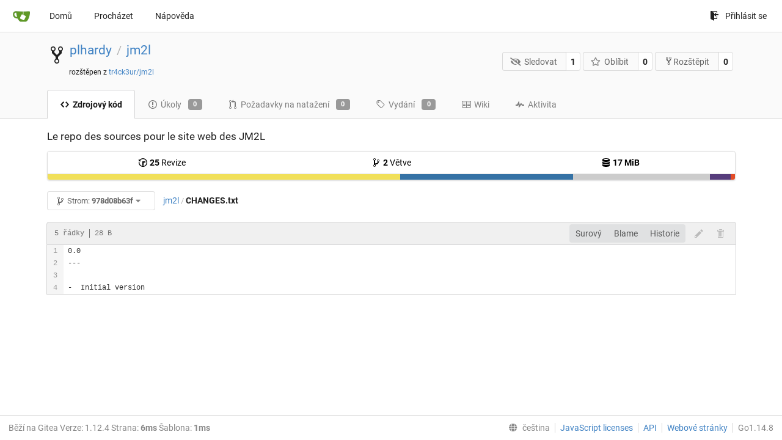

--- FILE ---
content_type: text/html; charset=UTF-8
request_url: https://git.linux-azur.org/plhardy/jm2l/src/commit/978d08b63f8837acc8e6635d5a2cab523cefbab4/CHANGES.txt?lang=cs-CZ
body_size: 6296
content:
<!DOCTYPE html>
<html lang="cs-CZ" class="theme-">
<head data-suburl="">
	<meta charset="utf-8">
	<meta name="viewport" content="width=device-width, initial-scale=1">
	<meta http-equiv="x-ua-compatible" content="ie=edge">
	<title>plhardy/jm2l: Le repo des sources pour le site web des JM2L - CHANGES.txt at 978d08b63f8837acc8e6635d5a2cab523cefbab4 -  jm2l - GIT de linux-azur.org </title>
	<link rel="manifest" href="/manifest.json" crossorigin="use-credentials">
	<meta name="theme-color" content="#6cc644">
	<meta name="author" content="plhardy" />
	<meta name="description" content="jm2l - Le repo des sources pour le site web des JM2L" />
	<meta name="keywords" content="go,git,self-hosted,gitea">
	<meta name="referrer" content="no-referrer" />
	<meta name="_csrf" content="Lx9QpfpnP0KeSC6YAS2JJmGewdM6MTc2OTI4OTQ0MDE5NDQ3OTQyOQ" />
	
	
	

	<script>
	/*
	@licstart  The following is the entire license notice for the
        JavaScript code in this page.

	Copyright (c) 2016 The Gitea Authors
	Copyright (c) 2015 The Gogs Authors

	Permission is hereby granted, free of charge, to any person obtaining a copy
	of this software and associated documentation files (the "Software"), to deal
	in the Software without restriction, including without limitation the rights
	to use, copy, modify, merge, publish, distribute, sublicense, and/or sell
	copies of the Software, and to permit persons to whom the Software is
	furnished to do so, subject to the following conditions:

	The above copyright notice and this permission notice shall be included in
	all copies or substantial portions of the Software.

	THE SOFTWARE IS PROVIDED "AS IS", WITHOUT WARRANTY OF ANY KIND, EXPRESS OR
	IMPLIED, INCLUDING BUT NOT LIMITED TO THE WARRANTIES OF MERCHANTABILITY,
	FITNESS FOR A PARTICULAR PURPOSE AND NONINFRINGEMENT. IN NO EVENT SHALL THE
	AUTHORS OR COPYRIGHT HOLDERS BE LIABLE FOR ANY CLAIM, DAMAGES OR OTHER
	LIABILITY, WHETHER IN AN ACTION OF CONTRACT, TORT OR OTHERWISE, ARISING FROM,
	OUT OF OR IN CONNECTION WITH THE SOFTWARE OR THE USE OR OTHER DEALINGS IN
	THE SOFTWARE.
	---
	Licensing information for additional javascript libraries can be found at:
	  {{StaticUrlPrefix}}/vendor/librejs.html

	@licend  The above is the entire license notice
        for the JavaScript code in this page.
	*/
	</script>
	<script>
		window.config = {
			AppVer: '1.12.4',
			AppSubUrl: '',
			StaticUrlPrefix: '',
			UseServiceWorker:  true ,
			csrf: 'Lx9QpfpnP0KeSC6YAS2JJmGewdM6MTc2OTI4OTQ0MDE5NDQ3OTQyOQ',
			HighlightJS: true,
			Minicolors: false,
			SimpleMDE: false,
			Tribute: false,
			U2F: false,
			Heatmap: false,
			heatmapUser: null,
			NotificationSettings: {
				MinTimeout:  10000 ,
				TimeoutStep:   10000 ,
				MaxTimeout:  60000 ,
				EventSourceUpdateTime:  10000 ,
			},
      
		};
	</script>
	<link rel="shortcut icon" href="/img/favicon.png">
	<link rel="mask-icon" href="/img/gitea-safari.svg" color="#609926">
	<link rel="fluid-icon" href="/img/gitea-lg.png" title="GIT de linux-azur.org">
	<link rel="stylesheet" href="/vendor/assets/font-awesome/css/font-awesome.min.css">



	<link rel="stylesheet" href="/fomantic/semantic.min.css?v=d8d448774563cec3783c3b65d4e914b6">
	<link rel="stylesheet" href="/css/index.css?v=d8d448774563cec3783c3b65d4e914b6">
	<noscript>
		<style>
			.dropdown:hover > .menu { display: block; }
			.ui.secondary.menu .dropdown.item > .menu { margin-top: 0; }
		</style>
	</noscript>

	<style class="list-search-style"></style>

	
		<meta property="og:title" content="jm2l" />
		<meta property="og:url" content="https://git.linux-azur.org/plhardy/jm2l" />
		
			<meta property="og:description" content="Le repo des sources pour le site web des JM2L" />
		
	
	<meta property="og:type" content="object" />
	<meta property="og:image" content="https://git.linux-azur.org/user/avatar/plhardy/-1" />

<meta property="og:site_name" content="GIT de linux-azur.org" />


</head>
<body>
	

	<div class="full height">
		<noscript>S JavaScriptem funguje tato webová stránka lépe.</noscript>

		

		
			<div class="ui top secondary stackable main menu following bar light">
				<div class="ui container" id="navbar">
	<div class="item brand" style="justify-content: space-between;">
		<a href="/">
			<img class="ui mini image" src="/img/gitea-sm.png">
		</a>
		<div class="ui basic icon button mobile-only" id="navbar-expand-toggle">
			<i class="sidebar icon"></i>
		</div>
	</div>

	
		<a class="item " href="/">Domů</a>
		<a class="item " href="/explore/repos">Procházet</a>
	

	

	


	
		<a class="item" target="_blank" rel="noopener noreferrer" href="https://docs.gitea.io">Nápověda</a>
		<div class="right stackable menu">
			
			<a class="item" rel="nofollow" href="/user/login?redirect_to=%2fplhardy%2fjm2l%2fsrc%2fcommit%2f978d08b63f8837acc8e6635d5a2cab523cefbab4%2fCHANGES.txt">
				<svg class="svg octicon-sign-in" width="16" height="16" aria-hidden="true"><use xlink:href="#octicon-sign-in" /></svg> Přihlásit se
			</a>
		</div>
	
</div>

			</div>
		


<div class="repository file list">
	<div class="header-wrapper">

	<div class="ui container">
		<div class="repo-header">
			<div class="ui huge breadcrumb repo-title">
				
					
						<svg class="svg octicon-repo-forked" width="32" height="32" aria-hidden="true"><use xlink:href="#octicon-repo-forked" /></svg>
					
				
				<a href="/plhardy">plhardy</a>
				<div class="divider"> / </div>
				<a href="/plhardy/jm2l">jm2l</a>
				
				
				
				<div class="fork-flag">rozštěpen z <a href="/tr4ck3ur/jm2l">tr4ck3ur/jm2l</a></div>
				
			</div>
			
				<div class="repo-buttons">
					<form method="post" action="/plhardy/jm2l/action/watch?redirect_to=%2fplhardy%2fjm2l%2fsrc%2fcommit%2f978d08b63f8837acc8e6635d5a2cab523cefbab4%2fCHANGES.txt">
						<input type="hidden" name="_csrf" value="Lx9QpfpnP0KeSC6YAS2JJmGewdM6MTc2OTI4OTQ0MDE5NDQ3OTQyOQ">
						<div class="ui labeled button" tabindex="0">
							<button type="submit" class="ui compact basic button">
								<i class="icon fa-eye-slash"></i>Sledovat
							</button>
							<a class="ui basic label" href="/plhardy/jm2l/watchers">
								1
							</a>
						</div>
					</form>
					<form method="post" action="/plhardy/jm2l/action/star?redirect_to=%2fplhardy%2fjm2l%2fsrc%2fcommit%2f978d08b63f8837acc8e6635d5a2cab523cefbab4%2fCHANGES.txt">
						<input type="hidden" name="_csrf" value="Lx9QpfpnP0KeSC6YAS2JJmGewdM6MTc2OTI4OTQ0MDE5NDQ3OTQyOQ">
						<div class="ui labeled button" tabindex="0">
							<button type="submit" class="ui compact basic button">
								<i class="icon star outline"></i>Oblíbit
							</button>
							<a class="ui basic label" href="/plhardy/jm2l/stars">
								0
							</a>
						</div>
					</form>
					
						<div class="ui labeled button " tabindex="0">
							<a class="ui compact basic button poping up"  data-content="Přihlaste se, aby bylo možné rozštěpit tento repozitář." rel="nofollow" href="/user/login?redirect_to=/repo/fork/2"  data-position="top center" data-variation="tiny">
								<svg class="svg octicon-repo-forked" width="15" height="15" aria-hidden="true"><use xlink:href="#octicon-repo-forked" /></svg>Rozštěpit
							</a>
							<a class="ui basic label" href="/plhardy/jm2l/forks">
								0
							</a>
						</div>
					
				</div>
			
		</div>
	</div>

	<div class="ui tabs container">
		
			<div class="ui tabular stackable menu navbar">
				
				<a class="active item" href="/plhardy/jm2l/src/commit/978d08b63f8837acc8e6635d5a2cab523cefbab4">
					<svg class="svg octicon-code" width="16" height="16" aria-hidden="true"><use xlink:href="#octicon-code" /></svg> Zdrojový kód
				</a>
				

				
					<a class=" item" href="/plhardy/jm2l/issues">
						<svg class="svg octicon-issue-opened" width="16" height="16" aria-hidden="true"><use xlink:href="#octicon-issue-opened" /></svg> Úkoly <span class="ui gray small label">0</span>
					</a>
				

				

				
					<a class=" item" href="/plhardy/jm2l/pulls">
						<svg class="svg octicon-git-pull-request" width="16" height="16" aria-hidden="true"><use xlink:href="#octicon-git-pull-request" /></svg> Požadavky na natažení <span class="ui gray small label">0</span>
					</a>
				

				
				<a class=" item" href="/plhardy/jm2l/releases">
					<svg class="svg octicon-tag" width="16" height="16" aria-hidden="true"><use xlink:href="#octicon-tag" /></svg> Vydání <span class="ui gray small label">0</span>
				</a>
				

				
					<a class=" item" href="/plhardy/jm2l/wiki" >
						<svg class="svg octicon-book" width="16" height="16" aria-hidden="true"><use xlink:href="#octicon-book" /></svg> Wiki
					</a>
				

				
					<a class=" item" href="/plhardy/jm2l/activity">
						<svg class="svg octicon-pulse" width="16" height="16" aria-hidden="true"><use xlink:href="#octicon-pulse" /></svg> Aktivita
					</a>
				

				

				
			</div>
		
	</div>
	<div class="ui tabs divider"></div>
</div>

	<div class="ui container">
		



		<div class="ui repo-description">
			<div id="repo-desc">
				<span class="description">Le repo des sources pour le site web des JM2L</span>
				<a class="link" href=""></a>
			</div>
			
		</div>
		<div class="ui" id="repo-topics">
		
		
		</div>
		
		<div class="hide" id="validate_prompt">
			<span id="count_prompt">Nelze vybrat více než 25 témat</span>
			<span id="format_prompt">Téma musí začínat písmenem nebo číslem, může obsahovat pomlčky („-“) a může být dlouhé až 35 znaků.</span>
		</div>
		
		<div class="ui segments repository-summary">
	<div class="ui segment sub-menu repository-menu">
		<div class="ui two horizontal center link list">
			
				<div class="item">
					<a class="ui" href="/plhardy/jm2l/commits/commit/978d08b63f8837acc8e6635d5a2cab523cefbab4"><svg class="svg octicon-history" width="16" height="16" aria-hidden="true"><use xlink:href="#octicon-history" /></svg> <b>25</b> Revize</a>
				</div>
			
			
				<div class="item">
					<a class="ui" href="/plhardy/jm2l/branches/"><svg class="svg octicon-git-branch" width="16" height="16" aria-hidden="true"><use xlink:href="#octicon-git-branch" /></svg> <b>2</b> Větve</a>
				</div>
				<div class="item">
					<a class="ui" href="#"><svg class="svg octicon-database" width="16" height="16" aria-hidden="true"><use xlink:href="#octicon-database" /></svg> <b>17 MiB</b></a>
				</div>
			
		</div>
	</div>
	
	<div class="ui segment sub-menu language-stats-details" style="display: none">
		<div class="ui horizontal center link list">
			
			<div class="item">
				<i class="color-icon" style="background-color: #f1e05a"></i>
				<span class="ui"><b>
				
					JavaScript
				
				</b> 51.3%</span>
			</div>
			
			<div class="item">
				<i class="color-icon" style="background-color: #3572A5"></i>
				<span class="ui"><b>
				
					Python
				
				</b> 25.2%</span>
			</div>
			
			<div class="item">
				<i class="color-icon" style="background-color: #cccccc"></i>
				<span class="ui"><b>
				
					Mako
				
				</b> 19.9%</span>
			</div>
			
			<div class="item">
				<i class="color-icon" style="background-color: #563d7c"></i>
				<span class="ui"><b>
				
					CSS
				
				</b> 3%</span>
			</div>
			
			<div class="item">
				<i class="color-icon" style="background-color: #e34c26"></i>
				<span class="ui"><b>
				
					HTML
				
				</b> 0.6%</span>
			</div>
			
		</div>
	</div>
	<a class="ui segment language-stats">
		
		<div class="bar" style="width: 51.3%; background-color: #f1e05a">&nbsp;</div>
		
		<div class="bar" style="width: 25.2%; background-color: #3572A5">&nbsp;</div>
		
		<div class="bar" style="width: 19.9%; background-color: #cccccc">&nbsp;</div>
		
		<div class="bar" style="width: 3%; background-color: #563d7c">&nbsp;</div>
		
		<div class="bar" style="width: 0.6%; background-color: #e34c26">&nbsp;</div>
		
	</a>
	
</div>

		<div class="ui stackable secondary menu mobile--margin-between-items mobile--no-negative-margins">
			<div class="fitted item choose reference">
	<div class="ui floating filter dropdown custom" data-can-create-branch="false" data-no-results="Nebyly nalezeny žádné výsledky.">
		<div class="ui basic small compact button" @click="menuVisible = !menuVisible" @keyup.enter="menuVisible = !menuVisible">
			<span class="text">
				<svg class="svg octicon-git-branch" width="16" height="16" aria-hidden="true"><use xlink:href="#octicon-git-branch" /></svg>
				Strom:
				<strong>978d08b63f</strong>
			</span>
			<i class="dropdown icon"></i>
		</div>
		<div class="data" style="display: none" data-mode="branches">
			
				<div class="item branch " data-url="/plhardy/jm2l/src/branch/feature/python-3-migration/CHANGES.txt">feature/python-3-migration</div>
			
				<div class="item branch " data-url="/plhardy/jm2l/src/branch/master/CHANGES.txt">master</div>
			
			
		</div>
		<div class="menu transition" :class="{visible: menuVisible}" v-if="menuVisible" v-cloak>
			<div class="ui icon search input">
				<i class="filter icon"></i>
				<input name="search" ref="searchField" v-model="searchTerm" @keydown="keydown($event)" placeholder="Filtr pro větev nebo značku...">
			</div>
			<div class="header branch-tag-choice">
				<div class="ui grid">
					<div class="two column row">
						<a class="reference column" href="#" @click="mode = 'branches'; focusSearchField()">
							<span class="text" :class="{black: mode == 'branches'}">
								<svg class="svg octicon-git-branch" width="16" height="16" aria-hidden="true"><use xlink:href="#octicon-git-branch" /></svg> Větve
							</span>
						</a>
						<a class="reference column" href="#" @click="mode = 'tags'; focusSearchField()">
							<span class="text" :class="{black: mode == 'tags'}">
								<i class="reference tags icon"></i> Značky
							</span>
						</a>
					</div>
				</div>
			</div>
			<div class="scrolling menu" ref="scrollContainer">
				<div v-for="(item, index) in filteredItems" :key="item.name" class="item" :class="{selected: item.selected, active: active == index}" @click="selectItem(item)" :ref="'listItem' + index">${ item.name }</div>
				<div class="item" v-if="showCreateNewBranch" :class="{active: active == filteredItems.length}" :ref="'listItem' + filteredItems.length">
					<a href="#" @click="createNewBranch()">
						<div>
							<svg class="svg octicon-git-branch" width="16" height="16" aria-hidden="true"><use xlink:href="#octicon-git-branch" /></svg>
							Vytvořit větev <strong>${ searchTerm }</strong>
						</div>
						<div class="text small">
							
								z „978d08b63f“
							
						</div>
					</a>
					<form ref="newBranchForm" action="/plhardy/jm2l/branches/_new/commit/978d08b63f8837acc8e6635d5a2cab523cefbab4" method="post">
						<input type="hidden" name="_csrf" value="Lx9QpfpnP0KeSC6YAS2JJmGewdM6MTc2OTI4OTQ0MDE5NDQ3OTQyOQ">
						<input type="hidden" name="new_branch_name" v-model="searchTerm">
					</form>
				</div>
			</div>
			<div class="message" v-if="showNoResults">${ noResults }</div>
		</div>
	</div>
</div>

			
			
			
			
				<div class="fitted item"><span class="ui breadcrumb repo-path"><a class="section" href="/plhardy/jm2l/src/commit/978d08b63f8837acc8e6635d5a2cab523cefbab4" title="jm2l">jm2l</a><span class="divider">/</span><span class="active section" title="CHANGES.txt">CHANGES.txt</span></span></div>
			
			<div class="right fitted item" id="file-buttons">
				<div class="ui tiny blue buttons">
					
						
						
					
					
				</div>

			</div>
			<div class="fitted item">
				
			</div>
			<div class="fitted item">

				
				
			</div>
		</div>
		
			<div class="tab-size-8 non-diff-file-content">
	<h4 class="file-header ui top attached header">
		<div class="file-header-left">
			
				<div class="file-info text grey normal mono">
					
					
						<div class="file-info-entry">
							5 řádky
						</div>
					
					
						<div class="file-info-entry">
							28 B
						</div>
					
					
				</div>
			
		</div>
		
		<div class="file-header-right">
			<div class="ui right file-actions">
				<div class="ui buttons">
					<a class="ui button" href="/plhardy/jm2l/raw/commit/978d08b63f8837acc8e6635d5a2cab523cefbab4/CHANGES.txt">Surový</a>
					
					
						<a class="ui button" href="/plhardy/jm2l/blame/commit/978d08b63f8837acc8e6635d5a2cab523cefbab4/CHANGES.txt">Blame</a>
					
					<a class="ui button" href="/plhardy/jm2l/commits/commit/978d08b63f8837acc8e6635d5a2cab523cefbab4/CHANGES.txt">Historie</a>
				</div>
				
					
						<span class="btn-octicon poping up disabled" data-content="Musíte mít zvolenu větev pro úpravu či návrh změn tohoto souboru." data-position="bottom center" data-variation="tiny inverted"><svg class="svg octicon-pencil" width="16" height="16" aria-hidden="true"><use xlink:href="#octicon-pencil" /></svg></span>
					
					
						<span class="btn-octicon poping up disabled" data-content="Musíte mít zvolenu větev pro úpravu či návrh změn tohoto souboru." data-position="bottom center" data-variation="tiny inverted"><svg class="svg octicon-trashcan" width="16" height="16" aria-hidden="true"><use xlink:href="#octicon-trashcan" /></svg></span>
					
				
			</div>
		</div>
		
	</h4>
	<div class="ui attached table unstackable segment">
		<div class="file-view code-view">
			
				<table>
					<tbody>
						<tr>
						
							<td class="lines-num"><span id="L1" data-line-number="1"></span><span id="L2" data-line-number="2"></span><span id="L3" data-line-number="3"></span><span id="L4" data-line-number="4"></span></td>
							<td class="lines-code"><pre><code class="plaintext"><ol class="linenums"><li class="L1" rel="L1">0.0
</li><li class="L2" rel="L2">---
</li><li class="L3" rel="L3">
</li><li class="L4" rel="L4">-  Initial version</li></ol></code></pre></td>
						
						</tr>
					</tbody>
				</table>
			
		</div>
	</div>
</div>

<script>
function submitDeleteForm() {
    var message = prompt("delete_confirm_message\n\ndelete_commit_summary", "Delete ''");
    if (message != null) {
        $("#delete-message").val(message);
        $("#delete-file-form").submit()
    }
}
</script>

		
	</div>
</div>


	

	</div>

	

	<footer>
	<div class="ui container">
		<div class="ui left">
			Běží na Gitea Verze: 1.12.4 Strana: <strong>6ms</strong> Šablona: <strong>1ms</strong>
		</div>
		<div class="ui right links">
			
			<div class="ui language bottom floating slide up dropdown link item">
				<i class="world icon"></i>
				<div class="text">čeština</div>
				<div class="menu">
					
						<a lang="cs-CZ" class="item active selected" href="#">čeština</a>
					
						<a lang="en-US" class="item " href="/plhardy/jm2l/src/commit/978d08b63f8837acc8e6635d5a2cab523cefbab4/CHANGES.txt?lang=en-US">English</a>
					
						<a lang="zh-CN" class="item " href="/plhardy/jm2l/src/commit/978d08b63f8837acc8e6635d5a2cab523cefbab4/CHANGES.txt?lang=zh-CN">简体中文</a>
					
						<a lang="zh-HK" class="item " href="/plhardy/jm2l/src/commit/978d08b63f8837acc8e6635d5a2cab523cefbab4/CHANGES.txt?lang=zh-HK">繁體中文（香港）</a>
					
						<a lang="zh-TW" class="item " href="/plhardy/jm2l/src/commit/978d08b63f8837acc8e6635d5a2cab523cefbab4/CHANGES.txt?lang=zh-TW">繁體中文（台灣）</a>
					
						<a lang="de-DE" class="item " href="/plhardy/jm2l/src/commit/978d08b63f8837acc8e6635d5a2cab523cefbab4/CHANGES.txt?lang=de-DE">Deutsch</a>
					
						<a lang="fr-FR" class="item " href="/plhardy/jm2l/src/commit/978d08b63f8837acc8e6635d5a2cab523cefbab4/CHANGES.txt?lang=fr-FR">français</a>
					
						<a lang="nl-NL" class="item " href="/plhardy/jm2l/src/commit/978d08b63f8837acc8e6635d5a2cab523cefbab4/CHANGES.txt?lang=nl-NL">Nederlands</a>
					
						<a lang="lv-LV" class="item " href="/plhardy/jm2l/src/commit/978d08b63f8837acc8e6635d5a2cab523cefbab4/CHANGES.txt?lang=lv-LV">latviešu</a>
					
						<a lang="ru-RU" class="item " href="/plhardy/jm2l/src/commit/978d08b63f8837acc8e6635d5a2cab523cefbab4/CHANGES.txt?lang=ru-RU">русский</a>
					
						<a lang="uk-UA" class="item " href="/plhardy/jm2l/src/commit/978d08b63f8837acc8e6635d5a2cab523cefbab4/CHANGES.txt?lang=uk-UA">Українська</a>
					
						<a lang="ja-JP" class="item " href="/plhardy/jm2l/src/commit/978d08b63f8837acc8e6635d5a2cab523cefbab4/CHANGES.txt?lang=ja-JP">日本語</a>
					
						<a lang="es-ES" class="item " href="/plhardy/jm2l/src/commit/978d08b63f8837acc8e6635d5a2cab523cefbab4/CHANGES.txt?lang=es-ES">español</a>
					
						<a lang="pt-BR" class="item " href="/plhardy/jm2l/src/commit/978d08b63f8837acc8e6635d5a2cab523cefbab4/CHANGES.txt?lang=pt-BR">português do Brasil</a>
					
						<a lang="pt-PT" class="item " href="/plhardy/jm2l/src/commit/978d08b63f8837acc8e6635d5a2cab523cefbab4/CHANGES.txt?lang=pt-PT">Português de Portugal</a>
					
						<a lang="pl-PL" class="item " href="/plhardy/jm2l/src/commit/978d08b63f8837acc8e6635d5a2cab523cefbab4/CHANGES.txt?lang=pl-PL">polski</a>
					
						<a lang="bg-BG" class="item " href="/plhardy/jm2l/src/commit/978d08b63f8837acc8e6635d5a2cab523cefbab4/CHANGES.txt?lang=bg-BG">български</a>
					
						<a lang="it-IT" class="item " href="/plhardy/jm2l/src/commit/978d08b63f8837acc8e6635d5a2cab523cefbab4/CHANGES.txt?lang=it-IT">italiano</a>
					
						<a lang="fi-FI" class="item " href="/plhardy/jm2l/src/commit/978d08b63f8837acc8e6635d5a2cab523cefbab4/CHANGES.txt?lang=fi-FI">suomi</a>
					
						<a lang="tr-TR" class="item " href="/plhardy/jm2l/src/commit/978d08b63f8837acc8e6635d5a2cab523cefbab4/CHANGES.txt?lang=tr-TR">Türkçe</a>
					
						<a lang="sr-SP" class="item " href="/plhardy/jm2l/src/commit/978d08b63f8837acc8e6635d5a2cab523cefbab4/CHANGES.txt?lang=sr-SP">српски</a>
					
						<a lang="sv-SE" class="item " href="/plhardy/jm2l/src/commit/978d08b63f8837acc8e6635d5a2cab523cefbab4/CHANGES.txt?lang=sv-SE">svenska</a>
					
						<a lang="ko-KR" class="item " href="/plhardy/jm2l/src/commit/978d08b63f8837acc8e6635d5a2cab523cefbab4/CHANGES.txt?lang=ko-KR">한국어</a>
					
				</div>
			</div>
			<a href="/vendor/librejs.html" data-jslicense="1">JavaScript licenses</a>
			<a href="/api/swagger">API</a>
			<a target="_blank" rel="noopener noreferrer" href="https://gitea.io">Webové stránky</a>
			
			<span class="version">Go1.14.8</span>
		</div>
	</div>
</footer>


	<script src="/js/jquery.js?v=d8d448774563cec3783c3b65d4e914b6"></script>








	<script src="/fomantic/semantic.min.js?v=d8d448774563cec3783c3b65d4e914b6"></script>
	<script src="/js/index.js?v=d8d448774563cec3783c3b65d4e914b6"></script>

</body>
</html>

